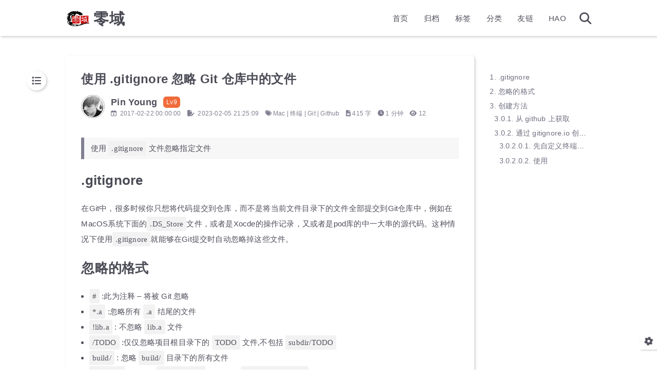

--- FILE ---
content_type: text/html; charset=utf-8
request_url: https://0skyu.cn/posts/8093
body_size: 5879
content:
<!DOCTYPE html><html lang="zh-CN"><head><link rel="stylesheet" href="/css/bilicard.css"><meta charset="utf-8"><meta name="viewport" content="width=device-width,initial-scale=1,maximum-scale=1"><meta name="keywords" content="空中有零，零域，分享快乐，音乐，心得，生活，电影，代码，编程，考试，学业，零式的天空，凌空博客，原零空博客，原Tans博客，现零的小屋官方博客，计算机，音乐，电脑，编程，生活，分享"><meta name="description" content="一个技术控，爱技术，爱分享，爱音乐"><meta name="author" content="Pin Young"><script defer data-pjax src="/js/iosurl.js"></script><title>使用 .gitignore 忽略 Git 仓库中的文件 | 零域</title><link rel="stylesheet" href="/css/style.css"><link rel="shortcut icon" href="/img/favicon.png"><link rel="stylesheet" href="/font/css/fontawesome.min.css"><link rel="stylesheet" href="/font/css/regular.min.css"><link rel="stylesheet" href="/font/css/solid.min.css"><link rel="stylesheet" href="/font/css/brands.min.css"><script id="hexo-configurations">let KEEP=window.KEEP||{};KEEP.hexo_config={hostname:"0skyu.cn",root:"/",language:"zh-CN",path:"search.xml"},KEEP.theme_config={toc:{enable:!0,number:!0,expand_all:!0,init_open:!0},style:{primary_color:"#EE5A24",logo:"/img/favicon.png",favicon:"/img/favicon.png",avatar:"img/1.jpg",font_size:null,font_family:null,hover:{shadow:!0,scale:!1},first_screen:{enable:!0,header_transparent:!1,background_img:"/img/bg/333.jpg",description:"Keep writing and Keep loving.",font_color:"#f0d21a",hitokoto:!0},scroll:{progress_bar:!0,percent:!1}},local_search:{enable:!0,preload:!0},code_copy:{},code_block:{tools:{enable:!0,style:"default"},highlight_theme:"default"},side_tools:{},pjax:{enable:!0},lazyload:{enable:!0},comment:{enable:!1,use:"gitalk",valine:{appid:null,appkey:null,server_urls:null,placeholder:null},gitalk:{github_id:"DsTansice",github_admins:"DsTansice",repository:"Null-Comment",client_id:"b109b534b2268088d780",client_secret:"7808e138a1ffbcd9f02bb39cc1ee7fb41828c52f",proxy:null},twikoo:{env_id:"twikoo-0skyucn-1gkzaji32bb03146",region:null,version:"1.6.8"},waline:{server_url:null,reaction:!1,version:2}},post:{author_label:{enable:!0,auto:!0,custom_label_list:["Trainee","Engineer","Architect"]},word_count:{enable:!0,wordcount:!0,min2read:!0},img_align:"left",copyright_info:!0},version:"3.6.1"},KEEP.language_ago={second:"%s 秒前",minute:"%s 分钟前",hour:"%s 小时前",day:"%s 天前",week:"%s 周前",month:"%s 个月前",year:"%s 年前"},KEEP.language_code_block={copy:"复制代码",copied:"已复制",fold:"折叠代码块",folded:"已折叠"},KEEP.language_copy_copyright={copy:"复制版权信息",copied:"已复制",title:"原文标题",author:"原文作者",link:"原文链接"}</script><meta name="generator" content="Hexo 6.3.0"><link rel="alternate" href="/atom.xml" title="零域" type="application/atom+xml">
</head><body><div class="progress-bar-container"><span class="scroll-progress-bar"></span> <span class="pjax-progress-bar"></span> <i class="pjax-progress-icon fas fa-circle-notch fa-spin"></i></div><main class="page-container"><div class="page-main-content"><div class="page-main-content-top"><header class="header-wrapper"><div class="header-content"><div class="left"><a class="logo-image" href="/"><img src="/img/favicon.png"> </a><a class="logo-title" href="/">零域</a></div><div class="right"><div class="pc"><ul class="menu-list"><li class="menu-item"><a href="/">首页</a></li><li class="menu-item"><a href="/archives">归档</a></li><li class="menu-item"><a href="/tags">标签</a></li><li class="menu-item"><a href="/categories">分类</a></li><li class="menu-item"><a href="/links">友链</a></li><li class="menu-item"><a target="_blank" rel="noopener" href="https://hao.0skyu.cn/">HAO</a></li><li class="menu-item search search-popup-trigger"><i class="fas fa-search"></i></li></ul></div><div class="mobile"><div class="icon-item search search-popup-trigger"><i class="fas fa-search"></i></div><div class="icon-item menu-bar"><div class="menu-bar-middle"></div></div></div></div></div><div class="header-drawer"><ul class="drawer-menu-list"><li class="drawer-menu-item flex-center"><a href="/">首页</a></li><li class="drawer-menu-item flex-center"><a href="/archives">归档</a></li><li class="drawer-menu-item flex-center"><a href="/tags">标签</a></li><li class="drawer-menu-item flex-center"><a href="/categories">分类</a></li><li class="drawer-menu-item flex-center"><a href="/links">友链</a></li><li class="drawer-menu-item flex-center"><a target="_blank" rel="noopener" href="https://hao.0skyu.cn/">HAO</a></li></ul></div><div class="window-mask"></div></header></div><div class="page-main-content-middle"><div class="main-content"><div class="fade-in-down-animation"><div class="post-page-container"><div class="article-content-container"><div class="article-title"><span class="title-hover-animation">使用 .gitignore 忽略 Git 仓库中的文件</span></div><div class="article-header"><div class="avatar"><img src="/img/1.jpg"></div><div class="info"><div class="author"><span class="name">Pin Young</span> <span class="author-label">Lv9</span></div><div class="meta-info"><div class="article-meta-info"><span class="article-date article-meta-item"><i class="fa-regular fa-calendar-plus"></i>&nbsp; <span class="pc">2017-02-22 00:00:00</span> <span class="mobile">2017-02-22 00:00</span> </span><span class="article-update-date article-meta-item"><i class="fas fa-file-pen"></i>&nbsp; <span class="pc">2023-02-05 21:25:09</span> </span><span class="article-tags article-meta-item"><i class="fas fa-tags"></i>&nbsp;<ul><li><a href="/tags/Mac/">Mac</a>&nbsp;</li><li>| <a href="/tags/%E7%BB%88%E7%AB%AF/">终端</a>&nbsp;</li><li>| <a href="/tags/Git/">Git</a>&nbsp;</li><li>| <a href="/tags/Github/">Github</a>&nbsp;</li></ul></span><span class="article-wordcount article-meta-item"><i class="fas fa-file-word"></i>&nbsp;<span>415 字</span> </span><span class="article-min2read article-meta-item"><i class="fas fa-clock"></i>&nbsp;<span>1 分钟</span> </span><span class="article-pv article-meta-item"><i class="fas fa-eye"></i>&nbsp;<span id="busuanzi_value_page_pv"></span></span></div></div></div></div><div class="article-content keep-markdown-body"><blockquote><p>使用 <code>.gitignore</code> 文件忽略指定文件</p></blockquote><h2 id="gitignore"><a href="#gitignore" class="headerlink" title=".gitignore"></a>.gitignore</h2><p>在Git中，很多时候你只想将代码提交到仓库，而不是将当前文件目录下的文件全部提交到Git仓库中，例如在MacOS系统下面的<code>.DS_Store</code>文件，或者是Xocde的操作记录，又或者是pod库的中一大串的源代码。这种情况下使用<code>.gitignore</code>就能够在Git提交时自动忽略掉这些文件。</p><h2 id="忽略的格式"><a href="#忽略的格式" class="headerlink" title="忽略的格式"></a>忽略的格式</h2><ul><li><code>#</code> :此为注释 – 将被 Git 忽略</li><li><code>*.a</code> :忽略所有 <code>.a</code> 结尾的文件</li><li><code>!lib.a</code> : 不忽略 <code>lib.a</code> 文件</li><li><code>/TODO</code> :仅仅忽略项目根目录下的 <code>TODO</code> 文件,不包括 <code>subdir/TODO</code></li><li><code>build/</code> : 忽略 <code>build/</code> 目录下的所有文件</li><li><code>doc/*.txt</code> : 会忽略 <code>doc/notes.txt</code> 但不包括 <code>doc/server/arch.txt</code></li></ul><h2 id="创建方法"><a href="#创建方法" class="headerlink" title="创建方法"></a>创建方法</h2><h4 id="从-github-上获取"><a href="#从-github-上获取" class="headerlink" title="从 github 上获取"></a>从 <a class="link" target="_blank" rel="noopener" href="https://github.com/github/gitignore.git">github<i class="fas fa-external-link-alt"></i></a> 上获取</h4><p>github上整理了一些常用需要的项目中需要忽略的文件配置，根据需要进行获取</p><pre><code>https://github.com/github/gitignore.git
</code></pre><p>与 Xcode 相关的三个文件</p><ul><li>Xcode.gitignore</li><li>Objective-C.gitignore</li><li>Swift.gitignore</li></ul><p><code>Xcode.gitignore</code>忽略 <code>Xcode</code> 配置信息，如操作记录，默认打开窗口等</p><p>其他两个在 <code>Xcode.gitignore</code> 基础上针对不同的语言进行忽略</p><p>将这些文件重写命名为 <code>.gittignore</code></p><pre><code>$ mv Swift.gitignore .gittignore
</code></pre><h4 id="通过-gitignore-io-创建（推荐）"><a href="#通过-gitignore-io-创建（推荐）" class="headerlink" title="通过 gitignore.io 创建（推荐）"></a>通过 <a class="link" target="_blank" rel="noopener" href="https://www.gitignore.io/">gitignore.io<i class="fas fa-external-link-alt"></i></a> 创建（推荐）</h4><h6 id="先自定义终端命令："><a href="#先自定义终端命令：" class="headerlink" title="先自定义终端命令："></a>先自定义终端命令：</h6><p>macOS下默认是<code>\#!/bin/bash</code>：</p><pre><code>$ echo &quot;function gi() &#123; curl -L -s https://www.gitignore.io/api/\$@ ;&#125;&quot; &gt;&gt; ~/.bash_profile &amp;&amp; source ~/.bash_profile
</code></pre><p>如果是 <code>#!/bin/zsh</code></p><pre><code>$ echo &quot;function gi() &#123; curl -L -s https://www.gitignore.io/api/\$@ ;&#125;&quot; &gt;&gt; ~/.zshrc &amp;&amp; source ~/.zshrc
</code></pre><h6 id="使用"><a href="#使用" class="headerlink" title="使用"></a>使用</h6><p>在当前终端目录下</p><pre><code>$ gi swift &gt; .gitignore
</code></pre><p>就会针对 Swifit 类型的工程创建 <code>.gitignore</code> 文件。</p></div><div class="post-copyright-info"><div class="article-copyright-info-container"><ul class="copyright-info-content"><li class="post-title"><span class="type">本文标题</span>：<span class="content">使用 .gitignore 忽略 Git 仓库中的文件</span></li><li class="post-author"><span class="type">本文作者</span>：<span class="content">Pin Young</span></li><li class="post-time"><span class="type">创建时间</span>：<span class="content">2017-02-22 00:00:00</span></li><li class="post-link"><span class="type">本文链接</span>：<span class="content">posts/8093.html</span></li><li class="post-license"><span class="type">版权声明</span>：<span class="content">本博客所有文章除特别声明外，均采用 <a class="license" target="_blank" rel="noopener" href="https://creativecommons.org/licenses/by-nc-sa/4.0/deed.zh">BY-NC-SA</a> 许可协议。转载请注明出处！</span></li></ul><div class="copy-copyright-info flex-center tooltip" data-content="复制版权信息" data-offset-y="-2px"><i class="fa-solid fa-copy"></i></div></div></div><ul class="post-tags-box"><li class="tag-item"><a href="/tags/Mac/">#Mac</a>&nbsp;</li><li class="tag-item"><a href="/tags/%E7%BB%88%E7%AB%AF/">#终端</a>&nbsp;</li><li class="tag-item"><a href="/tags/Git/">#Git</a>&nbsp;</li><li class="tag-item"><a href="/tags/Github/">#Github</a>&nbsp;</li></ul><div class="article-nav"><div class="article-prev"><a class="prev" rel="prev" href="/posts/af3d.html"><span class="left arrow-icon flex-center"><i class="fas fa-chevron-left"></i> </span><span class="title flex-center"><span class="post-nav-title-item">Mac 文件的隐藏与显示</span> <span class="post-nav-item">上一篇</span></span></a></div><div class="article-next"><a class="next" rel="next" href="/posts/47ac.html"><span class="title flex-center"><span class="post-nav-title-item">JavaScript 内存管理 &amp; 垃圾回收机制</span> <span class="post-nav-item">下一篇</span> </span><span class="right arrow-icon flex-center"><i class="fas fa-chevron-right"></i></span></a></div></div></div><div class="toc-content-container"><div class="post-toc-wrap"><div class="post-toc"><ol class="nav"><li class="nav-item nav-level-2"><a class="nav-link" href="#gitignore"><span class="nav-number">1.</span> <span class="nav-text">.gitignore</span></a></li><li class="nav-item nav-level-2"><a class="nav-link" href="#%E5%BF%BD%E7%95%A5%E7%9A%84%E6%A0%BC%E5%BC%8F"><span class="nav-number">2.</span> <span class="nav-text">忽略的格式</span></a></li><li class="nav-item nav-level-2"><a class="nav-link" href="#%E5%88%9B%E5%BB%BA%E6%96%B9%E6%B3%95"><span class="nav-number">3.</span> <span class="nav-text">创建方法</span></a><ol class="nav-child"><li class="nav-item nav-level-4"><a class="nav-link" href="#%E4%BB%8E-github-%E4%B8%8A%E8%8E%B7%E5%8F%96"><span class="nav-number">3.0.1.</span> <span class="nav-text">从 github 上获取</span></a></li><li class="nav-item nav-level-4"><a class="nav-link" href="#%E9%80%9A%E8%BF%87-gitignore-io-%E5%88%9B%E5%BB%BA%EF%BC%88%E6%8E%A8%E8%8D%90%EF%BC%89"><span class="nav-number">3.0.2.</span> <span class="nav-text">通过 gitignore.io 创建（推荐）</span></a><ol class="nav-child"><li class="nav-item nav-level-6"><a class="nav-link" href="#%E5%85%88%E8%87%AA%E5%AE%9A%E4%B9%89%E7%BB%88%E7%AB%AF%E5%91%BD%E4%BB%A4%EF%BC%9A"><span class="nav-number">3.0.2.0.1.</span> <span class="nav-text">先自定义终端命令：</span></a></li><li class="nav-item nav-level-6"><a class="nav-link" href="#%E4%BD%BF%E7%94%A8"><span class="nav-number">3.0.2.0.2.</span> <span class="nav-text">使用</span></a></li></ol></li></ol></li></ol></div></div></div></div></div></div></div><div class="page-main-content-bottom"><footer class="footer"><div class="info-container"><div class="copyright-info info-item">&copy; <span>2014</span> - 2023 &nbsp;<i class="fas fa-heart icon-animate"></i> &nbsp;<a href="/">Pin Young</a></div><script async data-pjax src="//busuanzi.ibruce.info/busuanzi/2.3/busuanzi.pure.mini.js"></script><div class="website-count info-item">访问人数&nbsp;<span id="busuanzi_value_site_uv"></span>&ensp; 总访问量&nbsp;<span id="busuanzi_value_site_pv"></span></div><div class="theme-info info-item">由 <a target="_blank" href="https://hexo.io">Hexo</a> 驱动&nbsp;|&nbsp;主题&nbsp;<a class="theme-version" target="_blank" href="https://github.com/dstansice">零域Lite 1.3.1</a></div><script async defer data-website-id="b3b1feba-ef0f-4367-ba34-6a0152b8749b" src="https://analysis.0skyu.cn/umami.js"></script><div class="icp-info info-item"><div class="theme-info info-item"><a target="_blank" href="http://www.beian.gov.cn/portal/registerSystemInfo?recordcode=12011002021027" style="display:inline-block;text-decoration:none;height:20px;line-height:20px"><img src="https://0skyu.cn/beian.png" style="float:left"><p style="float:left;height:20px;line-height:20px;margin:0 0 0 5px;color:#939393">津公网安备 12011002021027号</p></a></div><div class="theme-info info-item"><center><a target="_blank" rel="nofollow" href="https://beian.miit.gov.cn">津ICP备2021004482号-1</a></center></div></div><div class="deploy-info info-item"><a target="_blank" rel="nofollow" href="https://hao.0skyu.cn/">本站由 <span class="tooltip" data-content="腾讯云"><img src="/images/deploy-provider/tencent_cloud.png"></span>提供部署服务</a></div></div></footer></div></div><div class="post-tools"><div class="post-tools-container"><ul class="tools-list"><li class="tools-item flex-center toggle-show-toc"><i class="fas fa-list"></i></li></ul></div></div><div class="right-bottom-side-tools"><div class="side-tools-container"><ul class="side-tools-list"><li class="tools-item tool-font-adjust-plus flex-center"><i class="fas fa-search-plus"></i></li><li class="tools-item tool-font-adjust-minus flex-center"><i class="fas fa-search-minus"></i></li><li class="tools-item tool-dark-light-toggle flex-center"><i class="fas fa-moon"></i></li><li class="tools-item rss flex-center"><a class="flex-center" href="/atom.xml" target="_blank"><i class="fas fa-rss"></i></a></li><li class="tools-item tool-scroll-to-top flex-center"><i class="fas fa-arrow-up"></i></li><li class="tools-item tool-scroll-to-bottom flex-center"><i class="fas fa-arrow-down"></i></li></ul><ul class="exposed-tools-list"><li class="tools-item tool-toggle-show flex-center"><i class="fas fa-cog fa-spin"></i></li></ul></div></div><div class="zoom-in-image-mask"><img class="zoom-in-image"></div><div class="search-pop-overlay"><div class="popup search-popup"><div class="search-header"><span class="search-input-field-pre"><i class="fas fa-keyboard"></i></span><div class="search-input-container"><input autocomplete="off" autocorrect="off" autocapitalize="off" placeholder="搜索..." spellcheck="false" type="search" class="search-input"></div><span class="close-popup-btn"><i class="fas fa-times"></i></span></div><div id="search-result"><div id="no-result"><i class="fas fa-spinner fa-pulse fa-5x fa-fw"></i></div></div></div></div></main><script src="/js/utils.js"></script><script src="/js/main.js"></script><script src="/js/header-shrink.js"></script><script src="/js/back2top.js"></script><script src="/js/dark-light-toggle.js"></script><script src="/js/local-search.js"></script><script src="/js/code-block.js"></script><script src="/js/lazyload.js"></script><div class="post-scripts pjax"><script src="/js/post-helper.js"></script><script src="/js/libs/anime.min.js"></script><script src="/js/toc.js"></script></div><script src="/js/libs/pjax.min.js"></script><script>window.addEventListener("DOMContentLoaded",()=>{window.pjax=new Pjax({selectors:["head title",".page-container",".pjax"],history:!0,debug:!1,cacheBust:!1,timeout:0,analytics:!1,currentUrlFullReload:!1,scrollRestoration:!1}),document.addEventListener("pjax:send",()=>{KEEP.utils.pjaxProgressBarStart()}),document.addEventListener("pjax:complete",()=>{KEEP.utils.pjaxProgressBarEnd(),window.pjax.executeScripts(document.querySelectorAll("script[data-pjax], .pjax script")),KEEP.refresh()})})</script></body></html>

--- FILE ---
content_type: text/css; charset=utf-8
request_url: https://0skyu.cn/css/bilicard.css
body_size: 1099
content:
.bvideo a:link{
    text-decoration:none!important;;
}
.bvideo-box {
    width: 80%;
    height: 96px;
    margin: 0 auto;
    font-weight: 400;
    box-sizing: border-box;
    background: #f4f4f5;
    border: 0.0625rem solid #d1d1d1;
    border-radius: 6px;
    background-color: #fcfcfc;
    display: flex;
    user-select:none;
    cursor:pointer;
    overflow: hidden;
    /* background-color: hsla(240,5%,96%,.3); */
}

.bvideo-cover {
    display: inline-block;
    width: 150px;
    height: 94px;
    min-width: 150px;
    min-height: 94px;
    border-bottom-left-radius: 6px;
    border-top-left-radius: 6px;
    overflow: hidden;
    position: relative;
}

.bvideo-cover .video-cover-img {
    height: 100%;
    width: 100%;
    top: 0;
    left: 0;
    position: absolute;
    display: inline-block;
    background-size: cover;
    background-position: 50%;
}

.bvideo-cover .duration {
    position: absolute;
    right: 3px;
    bottom: 0px;
    padding: 0px;
    color: #fff;
    font-size: 12px;
    border-radius: 2px;
}

.bvideo-cover .bvideo-cover-layer {
    position: absolute;
    left: 0;
    top: 0;
    width: 100%;
    height: 100%;
    background-position: 50%;
    background-size: cover;
    background-repeat: no-repeat;
}
.bvideo-info {
    margin-left: 1rem;
    padding-top: 10px;
    min-height: 84px;
    position: relative;
    text-align: left;
}

.bvideo-info .title {
    max-height: 40px;
    min-height:19px;
    color: #222;
    line-height: 1.4;
    font-size: 14px;
    overflow: hidden;
    text-overflow: ellipsis;
    white-space: nowrap; 
    max-width: 25rem;
    margin: 0;
}
.bvideo-info .up-name {
    height: 19px;
    margin-top: 1px;
    margin-left: 2px;
    display: inline-block;
    vertical-align: middle;
    font-size: 12px;
    overflow: hidden;
    white-space: nowrap;
    text-overflow: ellipsis;
    max-width: 150px
}
.bvideo-info .card-status {
    line-height: 13px;
    font-size: 12px;
    color: #999;
    margin: 0;
    /* position: absolute; */
    bottom: 30px;
}

.bvideo-info .play-num {
    margin-right: 13px;
}

.bvideo-info .partition {
    font-size: 12px;
    line-height: 13px;
    color: #999;
    position: absolute;
    bottom: -1px;
    padding-left: 35px;
    top: 78px;
}



.icon-video {
    background-image: url([data-uri]);
    position: absolute;
    background-size: 100% 100%;
    display: inline-block;
    top: 50%;
    left: 50%;
    margin-left: -15px;
    margin-top: -13px;
    height: 26px;
}

.card-label {
    display: inline-block;
    font-weight:550;
    width: 25px;
    height: 13px;
    border:1.5px solid #ffc3d4;
    color:#ffc3d4;
    background-size: 100% 100%;
    position: absolute;
    top: -1px;
    left: 0;
    padding-left:1px;
}
.bvideo-cover .cover-default {
    position: absolute;
    left: 0;
    top: 0;
    width: 100%;
    height: 100%;
    background-size: 44px;
    background-color: #f0f1f4;
    background-position: 50%;
    background-repeat: no-repeat;
}
@media (max-width: 768px) {
    .bvideo-cover {
        display: none;
    }
    .partition{
        display:none;
    }

    .bvideo-info .title {
        max-height: 40px;
        min-height:19px;
        color: #222;
        line-height: 1.4;
        font-size: 14px;
        text-overflow: clip;
        overflow: hidden;
        white-space:normal;
        margin: 0;
    }
}

--- FILE ---
content_type: application/javascript
request_url: https://0skyu.cn/js/utils.js
body_size: 2210
content:
KEEP.initUtils=()=>{KEEP.utils={html_root_dom:document.querySelector("html"),pageContainer_dom:document.querySelector(".page-container"),pageTop_dom:document.querySelector(".page-main-content-top"),firstScreen_dom:document.querySelector(".first-screen-container"),scrollProgressBar_dom:document.querySelector(".scroll-progress-bar"),pjaxProgressBar_dom:document.querySelector(".pjax-progress-bar"),pjaxProgressIcon_dom:document.querySelector(".pjax-progress-icon"),back2TopButton_dom:document.querySelector(".tool-scroll-to-top"),headerWrapper_dom:document.querySelector(".header-wrapper"),innerHeight:window.innerHeight,pjaxProgressBarTimer:null,prevScrollValue:0,fontSizeLevel:0,isHasScrollProgressBar:!1,isHasScrollPercent:!1,isHeaderTransparent:!1,hasToc:!1,initData(){var{scroll:e,first_screen:t}=KEEP.theme_config.style,{enable:e,header_transparent:t}=(this.isHasScrollProgressBar=!0===e.progress_bar,this.isHasScrollPercent=!0===e.percent,t);this.isHeaderTransparent=!0===e&&!0===t},styleHandleWhenScroll(){var e=document.body.scrollTop||document.documentElement.scrollTop,t=document.body.scrollHeight||document.documentElement.scrollHeight,o=window.innerHeight||document.documentElement.clientHeight,s=Math.round(e/(t-o)*100);this.isHasScrollProgressBar&&(t=(e/(t-o)*100).toFixed(3),this.scrollProgressBar_dom.style.visibility=0===s?"hidden":"visible",this.scrollProgressBar_dom.style.width=t+"%"),this.isHasScrollPercent&&(o=this.back2TopButton_dom.querySelector(".percent"),0===s||void 0===s?this.back2TopButton_dom.classList.remove("show"):(this.back2TopButton_dom.classList.add("show"),o.innerHTML=s.toFixed(0))),e>this.prevScrollValue&&e>this.innerHeight?(this.pageTop_dom.classList.add("hide"),this.isHeaderTransparent&&this.headerWrapper_dom.classList.remove("transparent-1","transparent-2")):(this.pageTop_dom.classList.remove("hide"),this.isHeaderTransparent&&(e<=this.headerWrapper_dom.getBoundingClientRect().height?(this.headerWrapper_dom.classList.remove("transparent-2"),this.headerWrapper_dom.classList.add("transparent-1")):e<this.innerHeight&&this.headerWrapper_dom.classList.add("transparent-2"))),this.prevScrollValue=e},registerWindowScroll(){window.addEventListener("scroll",()=>{this.styleHandleWhenScroll(),KEEP.theme_config.toc.enable&&KEEP.utils.hasOwnProperty("findActiveIndexByTOC")&&KEEP.utils.findActiveIndexByTOC(),KEEP.utils.headerShrink.headerShrink()})},toggleShowToolsList(){const t=document.querySelector(".side-tools-list");document.querySelector(".tool-toggle-show").addEventListener("click",e=>{t.classList.toggle("show"),e.stopPropagation()}),t.querySelectorAll(".tools-item").forEach(e=>{e.addEventListener("click",e=>{e.stopPropagation()})}),document.addEventListener("click",()=>{t.classList.contains("show")&&t.classList.remove("show")})},globalFontAdjust(){var e=document.defaultView.getComputedStyle(document.body).fontSize;const t=parseFloat(e);const o=e=>{this.html_root_dom.style.fontSize=t*(1+.05*e)+"px",KEEP.styleStatus.fontSizeLevel=e,KEEP.setStyleStatus()};(e=KEEP.getStyleStatus())&&(this.fontSizeLevel=e.fontSizeLevel,o(this.fontSizeLevel)),document.querySelector(".tool-font-adjust-plus").addEventListener("click",()=>{5!==this.fontSizeLevel&&(this.fontSizeLevel++,o(this.fontSizeLevel))}),document.querySelector(".tool-font-adjust-minus").addEventListener("click",()=>{this.fontSizeLevel<=0||(this.fontSizeLevel--,o(this.fontSizeLevel))})},getElementHeight(e){e=document.querySelector(e);return e?e.getBoundingClientRect().height:0},initHasToc(){0<document.querySelectorAll(".post-toc-wrap .post-toc li").length?(this.hasToc=!0,document.body.classList.add("has-toc")):(this.hasToc=!1,document.body.classList.remove("has-toc"))},initPageHeightHandle(){var e,t,o;this.firstScreen_dom||(e=this.getElementHeight(".page-main-content-top")+this.getElementHeight(".page-main-content-middle")+this.getElementHeight(".page-main-content-bottom"),o=window.innerHeight,t=document.querySelector(".page-main-content-bottom"),e<o&&0<(o=Math.floor(o-e))&&(t.style.marginTop=o-2+"px"))},zoomInImage(){let d=40,h=!1,g=0,m=null;var e=document.querySelectorAll(".keep-markdown-body img");const u=document.querySelector(".zoom-in-image-mask"),p=u.querySelector(".zoom-in-image"),t=()=>{h&&(h=!1,g=0,p&&(p.style.transform="scale(1)"),u&&u.classList.remove("show"),setTimeout(()=>{m&&m.classList.remove("hide")},300))};e.length&&(u&&u.addEventListener("click",()=>{t()}),document.addEventListener("scroll",()=>{h&&50<=Math.abs(g-window.scrollY)&&t()}),e.forEach(c=>{c.addEventListener("click",()=>{var e,t,o,s,r,i,a,n,l;g=window.scrollY,h=!h,e=document.body.offsetWidth,d=e<=500?10:e<=800?20:40,p.setAttribute("src",c.getAttribute("src")),m=c,h&&(t=(e=m.getBoundingClientRect()).width,o=e.height,s=e.left,r=e.top,a=((a=(l=document.body.offsetWidth-2*d)/t)<(n=(i=document.body.offsetHeight-2*d)/o)?a:n)||1,n=l/2-(e.x+t/2)+d,l=i/2-(e.y+o/2)+d,m.classList.add("hide"),u.classList.add("show"),p.style.top=r+"px",p.style.left=s+"px",p.style.width=t+"px",p.style.height=o+"px",p.style.transform=`translateX(${n}px) translateY(${l}px) scale(${a}) `)})}))},setHowLongAgoLanguage(e,t){return t.replace(/%s/g,e)},getHowLongAgo(e){var t=KEEP.language_ago,o=Math.floor(e/2592e3/12),s=Math.floor(e/2592e3),r=Math.floor(e/86400/7),i=Math.floor(e/86400),a=Math.floor(e/3600%24),n=Math.floor(e/60%60),e=Math.floor(e%60);return 0<o?this.setHowLongAgoLanguage(o,t.year):0<s?this.setHowLongAgoLanguage(s,t.month):0<r?this.setHowLongAgoLanguage(r,t.week):0<i?this.setHowLongAgoLanguage(i,t.day):0<a?this.setHowLongAgoLanguage(a,t.hour):0<n?this.setHowLongAgoLanguage(n,t.minute):0<e?this.setHowLongAgoLanguage(e,t.second):void 0},setHowLongAgoInHome(){var e=document.querySelectorAll(".home-article-meta-info .home-article-date");e&&e.forEach(e=>{var t=Date.now(),o=new Date(e.dataset.updated.split(" GMT")[0]).getTime();e.innerHTML=this.getHowLongAgo(Math.floor((t-o)/1e3))})},pjaxProgressBarStart(){this.pjaxProgressBarTimer&&clearInterval(this.pjaxProgressBarTimer),this.isHasScrollProgressBar&&this.scrollProgressBar_dom.classList.add("hide"),this.pjaxProgressBar_dom.style.width="0",this.pjaxProgressIcon_dom.classList.add("show");let e=1;this.pjaxProgressBar_dom.classList.add("show"),this.pjaxProgressBar_dom.style.width=e+"%",this.pjaxProgressBarTimer=setInterval(()=>{99<(e+=5)&&(e=99),this.pjaxProgressBar_dom.style.width=e+"%"},100)},pjaxProgressBarEnd(){this.pjaxProgressBarTimer&&clearInterval(this.pjaxProgressBarTimer),this.pjaxProgressBar_dom.style.width="100%";const t=setTimeout(()=>{this.pjaxProgressBar_dom.classList.remove("show"),this.pjaxProgressIcon_dom.classList.remove("show"),this.isHasScrollProgressBar&&this.scrollProgressBar_dom.classList.remove("hide");const e=setTimeout(()=>{this.pjaxProgressBar_dom.style.width="0",clearTimeout(t),clearTimeout(e)},200)},200)},insertTooltipContent(){const e=()=>{document.querySelectorAll(".tooltip").forEach(e=>{var{content:t,offsetX:o,offsetY:s}=e.dataset;let r="",i="",a="";o&&(i=`left: ${o};`),s&&(a=`top: ${s};`),(o||s)&&(r=` style="${a}${i}"`),t&&e.insertAdjacentHTML("afterbegin",`<span class="tooltip-content"${r}>${t}</span>`)});const l={};document.querySelectorAll(".tooltip-img").forEach((r,e)=>{var t,o,{imgUrl:s,name:i}=r.dataset;if(s){const a="tooltip-img-"+i,n=i+"_"+e;e=`<div class="tooltip-img-box">${`<img class="${a}" lazyload data-src="${s}" alt="${i}">`}</div>`;l[n]={imgLoaded:!1,isShowImg:!1},r.insertAdjacentHTML("afterbegin",e),r.addEventListener("click",e=>{if(!l[n].imgLoaded){var t=document.querySelector(".tooltip-img-box img."+a);l[n].imgLoaded;var o=new Image;const s=t.dataset["src"];o.src=s,o.onload=()=>{t.src=s,t.removeAttribute("lazyload")}}l[n].isShowImg=!l[n].isShowImg,r.classList.toggle("show-img"),e.stopPropagation()}),t=r,o=n,document.addEventListener("click",()=>{l[o].isShowImg&&(t.classList.remove("show-img"),l[o].isShowImg=!1)})}})};setTimeout(()=>{e()},1e3)}},KEEP.utils.initData(),KEEP.utils.registerWindowScroll(),KEEP.utils.toggleShowToolsList(),KEEP.utils.globalFontAdjust(),KEEP.utils.initPageHeightHandle(),KEEP.utils.initHasToc(),KEEP.utils.zoomInImage(),KEEP.utils.setHowLongAgoInHome(),KEEP.utils.insertTooltipContent()};

--- FILE ---
content_type: application/javascript
request_url: https://0skyu.cn/js/code-block.js
body_size: 542
content:
KEEP.initCodeBlockTools=()=>{HTMLElement.prototype.wrap=function(e){this.parentNode.insertBefore(e,this),this.parentNode.removeChild(this),e.appendChild(this)};var e=(KEEP.theme_config?.code_copy||{})["style"],t=(KEEP.theme_config?.code_block||{})["style"],o=(KEEP.theme_config?.code_block?.tools||{})["style"];const l="mac"===(e||t||o||"default"),s=l?"fas fa-chevron-left":"fas fa-chevron-right",{copy:c,copied:d,fold:i,folded:p}=KEEP.language_code_block,f=`<span class="tool fold tooltip" data-content="${i}" data-offset-y="-2px"><i class="fas fa-chevron-down"></i></span>`;document.querySelectorAll("figure.highlight").forEach(n=>{let e=n.classList.length?n.classList[1].toUpperCase():"";"PLAINTEXT"===e&&(e="");var t=document.createElement("div"),o=(t.classList.add("highlight-container"),l&&t.classList.add("mac"),n.wrap(t),e?'<span class="code-lang">'+e+"</span>":"");t.insertAdjacentHTML("afterbegin",`<div class="code-tools-box">
        ${l?f+o:"<span>"+f+o+"</span>"}
        <span class="tool copy tooltip" data-content="${c}" data-offset-y="-2px"><i class="fas fa-copy"></i></span>
      </div>`);const r=n.parentNode.querySelector(".code-tools-box");t=r.querySelector(".copy"),o=r.querySelector(".fold");t.addEventListener("click",e=>{var e=e.currentTarget,t=[...n.querySelectorAll(".code .line")].map(e=>e.innerText).join("\n"),o=document.createElement("textarea"),a=(o.style.top=window.scrollY+"px",o.style.position="absolute",o.style.opacity="0",o.readOnly=!0,o.value=t,document.body.append(o),document.getSelection()),l=0<a.rangeCount&&a.getRangeAt(0),t=(o.select(),o.setSelectionRange(0,t.length),o.readOnly=!1,document.execCommand("copy")),s=e.querySelector("i"),c=r.querySelector(".copy .tooltip-content");t?(s.className="fas fa-check",c&&(c.innerHTML=d)):s.className="fas fa-times",o.blur(),e.blur(),l&&(a.removeAllRanges(),a.addRange(l)),document.body.removeChild(o)}),t.addEventListener("mouseleave",t=>{setTimeout(()=>{t.target.querySelector("i").className="fas fa-copy";var e=r.querySelector(".copy .tooltip-content");e&&(e.innerHTML=c)},500)});let a=!1;o.addEventListener("click",e=>{var e=e.currentTarget.querySelector("i"),t=r.querySelector(".fold .tooltip-content");(a=!a)?(e.className=s,n.classList.add("folded"),r.classList.add("folded"),t&&(t.innerHTML=p)):(e.className="fas fa-chevron-down",n.classList.remove("folded"),r.classList.remove("folded"),t&&(t.innerHTML=i))})})};